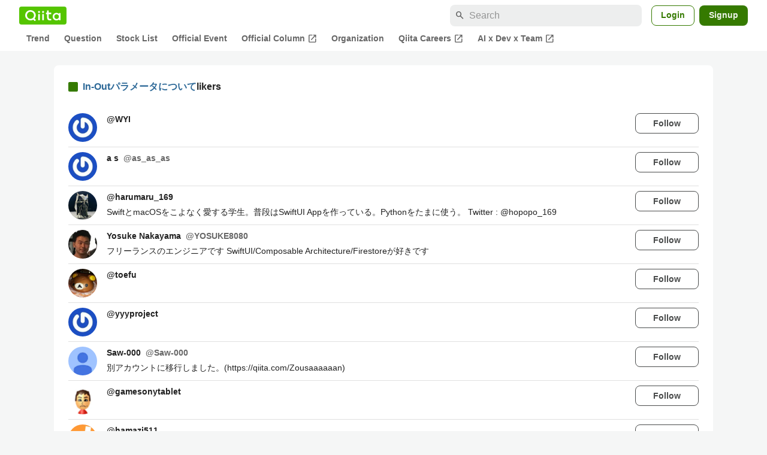

--- FILE ---
content_type: text/html; charset=utf-8
request_url: https://qiita.com/tajihiro/items/8db10cfdd7c1bd52200c/likers
body_size: 18194
content:
<!DOCTYPE html><html lang="ja"><head><meta charset="utf-8" /><title>In-Outパラメータについて - Qiita</title><meta content="width=device-width,initial-scale=1,shrink-to-fit=no,viewport-fit=cover" name="viewport" /><meta content="#ffffff" name="theme-color" /><meta content="XWpkTG32-_C4joZoJ_UsmDUi-zaH-hcrjF6ZC_FoFbk" name="google-site-verification" /><meta content="telephone=no" name="format-detection" /><link rel="canonical" href="https://qiita.com/tajihiro/items/8db10cfdd7c1bd52200c/likers" /><meta content="noindex, nofollow" name="robots" /><link href="/manifest.json" rel="manifest" /><link href="/opensearch.xml" rel="search" title="Qiita" type="application/opensearchdescription+xml" /><link as="script" href="https://www.googletagservices.com/tag/js/gpt.js" rel="preload" /><link href="https://securepubads.g.doubleclick.net" rel="preconnect" /><script async="" src="https://www.googletagservices.com/tag/js/gpt.js"></script><link as="script" href="https://fam.adingo.jp/bid-strap/qiita/pb.js" rel="preload" /><script async="" src="https://fam.adingo.jp/bid-strap/qiita/pb.js"></script><script>var bsttag = window.bsttag || {cmd: []};
bsttag.failSafeTimeout = 3000;
bsttag.launchAuction = function (slots) {
  var hbm = {};
  bsttag.cmd.push(function(cmd) {
    hbm = cmd.requestBids({adUnits: slots});
  });

  setTimeout(function () {
    if (hbm.isRequestSent) {
      return;
    }
    hbm.isRequestSent = true;
    googletag.cmd.push(function() {
      googletag.pubads().refresh(slots);
    });
  }, bsttag.failSafeTimeout);
};</script><meta name="csrf-param" content="authenticity_token" />
<meta name="csrf-token" content="Un0tSp5hblZ7wKl4g32IHtMtx8_MkMafW3brZlb3wpQk7UnQ5mzaM77CJ5yEsEvyq0uE-FkGUh0sznIw5_sk0g" /><link rel="icon" type="image/x-icon" href="https://cdn.qiita.com/assets/favicons/public/production-c620d3e403342b1022967ba5e3db1aaa.ico" /><link rel="apple-touch-icon" type="image/png" href="https://cdn.qiita.com/assets/favicons/public/apple-touch-icon-ec5ba42a24ae923f16825592efdc356f.png" /><link rel="stylesheet" href="https://cdn.qiita.com/assets/public/style-ff0dfefac6a8c405e55bfe3f37862d3a.min.css" media="all" /><link rel="stylesheet" href="https://fonts.googleapis.com/css2?family=Material+Symbols+Outlined:opsz,wght,FILL,GRAD@24,500,0..1,-25..0" media="all" /><script src="https://cdn.qiita.com/assets/public/v3-bundle-e2cc675842a1c10c.min.js" defer="defer"></script><style data-emotion="style-global vd8re7">.style-vd8re7{margin:24px 16px 0;padding:0 16px;}@media (max-width: 769px){.style-vd8re7{margin:16px 0 0;}}</style><style data-emotion="style-global ipn143">.style-ipn143{margin:0 auto;width:min(100%, 1100px);}</style><style data-emotion="style-global 1ezqfx7">.style-1ezqfx7{background-color:var(--color-surface);border-radius:8px;padding:24px;}</style><style data-emotion="style-global rwz9mk">.style-rwz9mk{display:-webkit-box;display:-webkit-flex;display:-ms-flexbox;display:flex;-webkit-align-items:center;-webkit-box-align:center;-ms-flex-align:center;align-items:center;font-weight:600;font-size:var(--font-size-body-1);line-height:1.5;}</style><style data-emotion="style-global 1wdr83q">.style-1wdr83q{background-color:var(--color-greenContainer);border-radius:2px;content:"";height:16px;margin-right:8px;width:16px;}</style><style data-emotion="style-global 178yklu">.style-178yklu{margin-top:24px;}</style><style data-emotion="style-global 2y7xje">.style-2y7xje{-webkit-align-items:flex-start;-webkit-box-align:flex-start;-ms-flex-align:flex-start;align-items:flex-start;display:-webkit-box;display:-webkit-flex;display:-ms-flexbox;display:flex;padding:8px 0;}.style-2y7xje+.style-2y7xje{border-top:1px solid var(--color-divider);}</style><style data-emotion="style-global 6su6fj">.style-6su6fj{-webkit-flex-shrink:0;-ms-flex-negative:0;flex-shrink:0;}</style><style data-emotion="style-global 1imrb7">.style-1imrb7{border-radius:50%;-webkit-flex-shrink:0;-ms-flex-negative:0;flex-shrink:0;overflow:hidden;position:relative;width:48px;height:48px;}.style-1imrb7::before{background-color:var(--color-gray0);border-radius:50%;content:"";height:47px;left:50%;position:absolute;top:50%;-webkit-transform:translate(-50%, -50%);-moz-transform:translate(-50%, -50%);-ms-transform:translate(-50%, -50%);transform:translate(-50%, -50%);width:47px;}</style><style data-emotion="style-global 1q4k7sh">.style-1q4k7sh{display:block;height:48px;object-fit:contain;position:relative;width:48px;}</style><style data-emotion="style-global 1qqimz6">.style-1qqimz6{-webkit-align-items:flex-start;-webkit-box-align:flex-start;-ms-flex-align:flex-start;align-items:flex-start;display:-webkit-box;display:-webkit-flex;display:-ms-flexbox;display:flex;-webkit-box-flex:1;-webkit-flex-grow:1;-ms-flex-positive:1;flex-grow:1;gap:8px;}@media (max-width: 770px){.style-1qqimz6{-webkit-flex-direction:column;-ms-flex-direction:column;flex-direction:column;}}</style><style data-emotion="style-global bapq3l">.style-bapq3l{-webkit-box-flex:1;-webkit-flex-grow:1;-ms-flex-positive:1;flex-grow:1;margin-left:16px;}</style><style data-emotion="style-global 1tl5y9j">.style-1tl5y9j{display:-webkit-box;display:-webkit-flex;display:-ms-flexbox;display:flex;-webkit-box-flex-wrap:wrap;-webkit-flex-wrap:wrap;-ms-flex-wrap:wrap;flex-wrap:wrap;-webkit-text-decoration:none;text-decoration:none;}.style-1tl5y9j:hover{-webkit-text-decoration:underline;text-decoration:underline;color:currentColor;}</style><style data-emotion="style-global 1wfx13s">.style-1wfx13s{font-weight:600;font-size:var(--font-size-body-2);line-height:1.5;color:var(--color-highEmphasis);margin-right:8px;}</style><style data-emotion="style-global 1ajyimt">.style-1ajyimt{width:100%;font-size:var(--font-size-body-2);line-height:1.5;color:var(--color-highEmphasis);margin-top:4px;word-break:break-all;}</style><style data-emotion="style-global f9q92o">.style-f9q92o{border-radius:8px;cursor:pointer;display:inline-block;-webkit-flex-shrink:0;-ms-flex-negative:0;flex-shrink:0;font-size:var(--font-size-body-2);font-weight:600;line-height:var(--line-height-body);min-height:34px;min-width:106px;text-align:center;-webkit-transition:.1s ease-out;transition:.1s ease-out;transition-property:background-color,border-color;-webkit-user-select:none;-moz-user-select:none;-ms-user-select:none;user-select:none;vertical-align:middle;white-space:nowrap;background-color:var(--color-surface);border:1px solid var(--color-grayBorder);color:var(--color-grayText);padding:3px 15px;}@media (max-width: 769px){.style-f9q92o{width:100%;}}</style><style data-emotion="style-global 6t6m9g">.style-6t6m9g{font-weight:600;font-size:var(--font-size-body-2);line-height:1.5;color:var(--color-mediumEmphasis);}</style><style data-emotion="style-global 355sx9">.style-355sx9{display:-webkit-box;display:-webkit-flex;display:-ms-flexbox;display:flex;gap:8px;-webkit-box-pack:center;-ms-flex-pack:center;-webkit-justify-content:center;justify-content:center;}@media (max-width: 769px){.style-355sx9{display:none;}}</style><style data-emotion="style-global s3pf5w">.style-s3pf5w{display:-webkit-box;display:-webkit-flex;display:-ms-flexbox;display:flex;gap:4px;-webkit-box-pack:center;-ms-flex-pack:center;-webkit-justify-content:center;justify-content:center;}</style><style data-emotion="style-global przp63">.style-przp63{-webkit-align-items:center;-webkit-box-align:center;-ms-flex-align:center;align-items:center;background-color:var(--color-greenContainer);border:1px solid var(--color-greenBorder);border-radius:4px;color:var(--color-onContainerText);cursor:pointer;display:-webkit-box;display:-webkit-flex;display:-ms-flexbox;display:flex;-webkit-box-pack:center;-ms-flex-pack:center;-webkit-justify-content:center;justify-content:center;max-width:44px;padding:8px;min-width:32px;white-space:nowrap;}@media (hover: hover) and (pointer: fine){.style-przp63:hover{background-color:var(--color-greenContainer);}}</style><style data-emotion="style-global 1fawr7d">.style-1fawr7d{-webkit-align-items:center;-webkit-box-align:center;-ms-flex-align:center;align-items:center;background-color:var(--color-surface);border:1px solid var(--color-divider);border-radius:4px;color:var(--color-mediumEmphasis);cursor:pointer;display:-webkit-box;display:-webkit-flex;display:-ms-flexbox;display:flex;-webkit-box-pack:center;-ms-flex-pack:center;-webkit-justify-content:center;justify-content:center;max-width:44px;padding:8px;min-width:32px;white-space:nowrap;}@media (hover: hover) and (pointer: fine){.style-1fawr7d:hover{background-color:var(--color-surfaceVariant);}}</style><style data-emotion="style-global pejph1">.style-pejph1{-webkit-align-items:center;-webkit-box-align:center;-ms-flex-align:center;align-items:center;background-color:inherit;border-radius:4px;color:var(--color-mediumEmphasis);display:-webkit-box;display:-webkit-flex;display:-ms-flexbox;display:flex;padding:8px;-webkit-box-pack:center;-ms-flex-pack:center;-webkit-justify-content:center;justify-content:center;min-width:32px;}.style-pejph1:active{background-color:var(--color-surfaceVariant);}@media (hover: hover) and (pointer: fine){.style-pejph1:hover{background-color:var(--color-surfaceVariant);}}@media (max-width: 769px){.style-pejph1{border:1px solid var(--color-divider);border-radius:8px;min-height:44px;min-width:44px;padding:12px;}}</style><style data-emotion="style-global 1rs743i">.style-1rs743i{display:inline-block;-webkit-flex-shrink:0;-ms-flex-negative:0;flex-shrink:0;font-size:20px;height:20px;overflow:hidden;width:20px;}</style><style data-emotion="style-global vrtnsw">.style-vrtnsw{display:none;gap:12px;-webkit-box-pack:center;-ms-flex-pack:center;-webkit-justify-content:center;justify-content:center;}@media (max-width: 769px){.style-vrtnsw{display:-webkit-box;display:-webkit-flex;display:-ms-flexbox;display:flex;}}</style><style data-emotion="style-global axw7ok">.style-axw7ok{display:-webkit-box;display:-webkit-flex;display:-ms-flexbox;display:flex;-webkit-align-items:center;-webkit-box-align:center;-ms-flex-align:center;align-items:center;gap:8px;}</style><style data-emotion="style-global 1etssor">.style-1etssor{display:-webkit-box;display:-webkit-flex;display:-ms-flexbox;display:flex;-webkit-align-items:center;-webkit-box-align:center;-ms-flex-align:center;align-items:center;font-size:var(--font-size-body-2);}</style><style data-emotion="style-global 1afofdy">.style-1afofdy{-webkit-transform:scale(0,0);-moz-transform:scale(0,0);-ms-transform:scale(0,0);transform:scale(0,0);position:absolute;}</style><style data-emotion="style "></style><style data-emotion="style-global 1736035">.style-1736035{display:-webkit-box;display:-webkit-flex;display:-ms-flexbox;display:flex;font-size:var(--font-size-body-2);font-weight:600;list-style:none;max-width:1656px;overflow-x:auto;padding:0 32px;width:100%;scrollbar-width:thin;scrollbar-color:var(--scrollbar-color-scrollbarThumb) transparent;}.style-1736035::-webkit-scrollbar{height:8px;}.style-1736035::-webkit-scrollbar-track{background:transparent;}.style-1736035::-webkit-scrollbar-thumb{background:var(--scrollbar-color-scrollbarThumb);border-radius:4px;}@media (max-width: 769px){.style-1736035{padding:0 16px;}}</style><style data-emotion="style-global 1cnt4b8">.style-1cnt4b8{background-color:var(--color-surface);}</style><style data-emotion="style-global ymuwam">.style-ymuwam{-webkit-align-items:center;-webkit-box-align:center;-ms-flex-align:center;align-items:center;display:-webkit-box;display:-webkit-flex;display:-ms-flexbox;display:flex;-webkit-box-pack:justify;-webkit-justify-content:space-between;justify-content:space-between;margin:auto;max-width:1656px;padding:8px 32px 0;width:100%;}@media (max-width: 769px){.style-ymuwam{padding:8px 16px 0;}}</style><style data-emotion="style-global fv3lde">.style-fv3lde{-webkit-align-items:center;-webkit-box-align:center;-ms-flex-align:center;align-items:center;display:-webkit-box;display:-webkit-flex;display:-ms-flexbox;display:flex;}</style><style data-emotion="style-global 1etvg7j">.style-1etvg7j{background-color:var(--color-qiitaGreen);display:-webkit-box;display:-webkit-flex;display:-ms-flexbox;display:flex;padding:6px 10px;border-radius:4px;}.style-1etvg7j >svg{fill:var(--color-gray0);height:18px;}</style><style data-emotion="style-global 68a7fl">.style-68a7fl{margin-right:12px;position:relative;width:320px;}@media (max-width: 991px){.style-68a7fl{display:none;}}</style><style data-emotion="style-global 18lpml7">.style-18lpml7{display:inline-block;-webkit-flex-shrink:0;-ms-flex-negative:0;flex-shrink:0;font-size:16px;height:16px;overflow:hidden;width:16px;color:var(--color-mediumEmphasis);left:8px;position:absolute;top:50%;-webkit-transform:translateY(-50%);-moz-transform:translateY(-50%);-ms-transform:translateY(-50%);transform:translateY(-50%);}</style><style data-emotion="style-global 1gmi769">.style-1gmi769{background-color:var(--color-surfaceVariant);border:none;border-radius:8px;color:var(--color-highEmphasis);font-size:var(--font-size-body-1);line-height:var(--line-height-body);padding:4px 8px 4px 32px;width:100%;}.style-1gmi769::-webkit-input-placeholder{color:var(--color-disabled);}.style-1gmi769::-moz-placeholder{color:var(--color-disabled);}.style-1gmi769:-ms-input-placeholder{color:var(--color-disabled);}.style-1gmi769::placeholder{color:var(--color-disabled);}.style-1gmi769::-webkit-search-cancel-button{-webkit-appearance:none;}</style><style data-emotion="style-global 17ja8a3">.style-17ja8a3{display:none;}@media (max-width: 991px){.style-17ja8a3{-webkit-align-items:center;-webkit-box-align:center;-ms-flex-align:center;align-items:center;background-color:inherit;color:var(--color-mediumEmphasis);display:-webkit-box;display:-webkit-flex;display:-ms-flexbox;display:flex;font-size:var(--font-size-body-1);-webkit-box-pack:center;-ms-flex-pack:center;-webkit-justify-content:center;justify-content:center;padding:10px;}}.style-17ja8a3:active{color:var(--color-highEmphasis);}@media (hover: hover) and (pointer: fine){.style-17ja8a3:hover{color:var(--color-highEmphasis);}}</style><style data-emotion="style-global v2p563">.style-v2p563{display:inline-block;-webkit-flex-shrink:0;-ms-flex-negative:0;flex-shrink:0;font-size:24px;height:24px;overflow:hidden;width:24px;}</style><style data-emotion="style-global 1afofdy">.style-1afofdy{-webkit-transform:scale(0,0);-moz-transform:scale(0,0);-ms-transform:scale(0,0);transform:scale(0,0);position:absolute;}</style><style data-emotion="style-global 1sn73cs">.style-1sn73cs{border-radius:8px;box-sizing:border-box;display:inline-block;-webkit-flex-shrink:0;-ms-flex-negative:0;flex-shrink:0;font-size:14px;font-weight:600;line-height:1.8;min-height:34px;min-width:64px;opacity:1;pointer-events:auto;text-align:center;-webkit-user-select:none;-moz-user-select:none;-ms-user-select:none;user-select:none;vertical-align:middle;white-space:nowrap;-webkit-transition:.1s ease-out;transition:.1s ease-out;transition-property:background-color,border-color;background-color:var(--color-surface);border:1px solid var(--color-greenBorder);color:var(--color-greenText);padding:3px 15px;margin-left:4px;}.style-1sn73cs:hover{-webkit-text-decoration:none;text-decoration:none;}.style-1sn73cs:active{background-color:var(--color-background);}@media (hover: hover) and (pointer: fine){.style-1sn73cs:hover{background-color:var(--color-background);}}</style><style data-emotion="style-global 1r635es">.style-1r635es{border-radius:8px;box-sizing:border-box;display:inline-block;-webkit-flex-shrink:0;-ms-flex-negative:0;flex-shrink:0;font-size:14px;font-weight:600;line-height:1.8;min-height:34px;min-width:64px;opacity:1;pointer-events:auto;text-align:center;-webkit-user-select:none;-moz-user-select:none;-ms-user-select:none;user-select:none;vertical-align:middle;white-space:nowrap;-webkit-transition:.1s ease-out;transition:.1s ease-out;transition-property:background-color,border-color;background-color:var(--color-greenContainer);color:var(--color-onContainerText);padding:4px 16px;margin-left:8px;}.style-1r635es:hover{-webkit-text-decoration:none;text-decoration:none;}.style-1r635es:active{background-color:var(--color-greenContainerDim);}@media (hover: hover) and (pointer: fine){.style-1r635es:hover{background-color:var(--color-greenContainerDim);}}</style><style data-emotion="style-global o5vjsc">.style-o5vjsc{display:none;margin:8px auto 0;width:calc(100vw - 32px);position:relative;}</style><style data-emotion="style-global 1l4w6pd">.style-1l4w6pd{display:-webkit-box;display:-webkit-flex;display:-ms-flexbox;display:flex;-webkit-box-pack:center;-ms-flex-pack:center;-webkit-justify-content:center;justify-content:center;}</style><style data-emotion="style-global yqetlk">.style-yqetlk{-webkit-align-items:center;-webkit-box-align:center;-ms-flex-align:center;align-items:center;color:var(--color-mediumEmphasis);display:-webkit-box;display:-webkit-flex;display:-ms-flexbox;display:flex;gap:2px;position:relative;white-space:nowrap;padding:4px 12px;margin:4px 0;}.style-yqetlk:hover{background-color:var(--color-surfaceVariant);border-radius:4px;color:var(--color-highEmphasis);-webkit-text-decoration:none;text-decoration:none;}</style><style data-emotion="style-global 1o3zxqp">.style-1o3zxqp{display:inline-block;-webkit-flex-shrink:0;-ms-flex-negative:0;flex-shrink:0;font-size:16px;height:16px;overflow:hidden;width:16px;margin-left:4px;}</style><style data-emotion="style "></style><style data-emotion="style "></style><style data-emotion="style-global 1geho0x">.style-1geho0x{color:var(--color-gray0);background-color:var(--color-gray90);display:grid;grid-template-columns:minmax(0, 1592px);-webkit-box-pack:center;-ms-flex-pack:center;-webkit-justify-content:center;justify-content:center;margin-top:64px;padding:48px 32px;width:100%;}@media (max-width: 991px){.style-1geho0x{padding-inline:16px;}}</style><style data-emotion="style-global 1vesoht">.style-1vesoht{display:-webkit-box;display:-webkit-flex;display:-ms-flexbox;display:flex;-webkit-box-pack:justify;-webkit-justify-content:space-between;justify-content:space-between;}@media (max-width: 1199px){.style-1vesoht{-webkit-flex-direction:column;-ms-flex-direction:column;flex-direction:column;}}</style><style data-emotion="style-global 1xygyrj">.style-1xygyrj{display:-webkit-box;display:-webkit-flex;display:-ms-flexbox;display:flex;-webkit-flex-direction:column;-ms-flex-direction:column;flex-direction:column;-webkit-flex-shrink:0;-ms-flex-negative:0;flex-shrink:0;-webkit-box-pack:justify;-webkit-justify-content:space-between;justify-content:space-between;margin-right:48px;}</style><style data-emotion="style-global j7qwjs">.style-j7qwjs{display:-webkit-box;display:-webkit-flex;display:-ms-flexbox;display:flex;-webkit-flex-direction:column;-ms-flex-direction:column;flex-direction:column;}</style><style data-emotion="style-global 1g0k1wk">.style-1g0k1wk{fill:var(--color-gray0);}</style><style data-emotion="style-global 754ift">.style-754ift{font-size:var(--font-size-body-2);margin-top:16px;}</style><style data-emotion="style-global 120vwzo">.style-120vwzo{font-size:var(--font-size-body-3);}@media (max-width: 1199px){.style-120vwzo{margin-top:24px;}}</style><style data-emotion="style-global 15fzge">.style-15fzge{margin-left:4px;}</style><style data-emotion="style-global 16bbk6m">.style-16bbk6m{display:-webkit-box;display:-webkit-flex;display:-ms-flexbox;display:flex;-webkit-box-flex-wrap:wrap;-webkit-flex-wrap:wrap;-ms-flex-wrap:wrap;flex-wrap:wrap;gap:48px;}@media (max-width: 1199px){.style-16bbk6m{gap:32px;margin-top:48px;}}@media (max-width: 769px){.style-16bbk6m{gap:24px;}}@media (max-width: 479px){.style-16bbk6m{-webkit-box-pack:justify;-webkit-justify-content:space-between;justify-content:space-between;}}</style><style data-emotion="style-global u4ybgy">.style-u4ybgy{width:160px;}</style><style data-emotion="style-global 35ezg3">.style-35ezg3{font-weight:600;}</style><style data-emotion="style-global 1fhgjcy">.style-1fhgjcy{margin-top:4px;}</style><style data-emotion="style-global ah54os">.style-ah54os{-webkit-align-items:center;-webkit-box-align:center;-ms-flex-align:center;align-items:center;color:var(--color-gray0);display:-webkit-box;display:-webkit-flex;display:-ms-flexbox;display:flex;font-size:var(--font-size-body-2);padding-top:4px;padding-bottom:4px;}</style><style data-emotion="style-global ox3ag9">.style-ox3ag9{height:14px;fill:currentColor;width:14px;}</style><style data-emotion="style "></style><link as="style" crossorigin="anonymous" href="https://cdnjs.cloudflare.com/ajax/libs/font-awesome/4.7.0/css/font-awesome.min.css" integrity="sha512-SfTiTlX6kk+qitfevl/7LibUOeJWlt9rbyDn92a1DqWOw9vWG2MFoays0sgObmWazO5BQPiFucnnEAjpAB+/Sw==" onload="this.onload=null;this.rel=&#39;stylesheet&#39;" referrerpolicy="no-referrer" rel="preload" /><noscript><link crossorigin="anonymous" href="https://cdnjs.cloudflare.com/ajax/libs/font-awesome/4.7.0/css/font-awesome.min.css" integrity="sha512-SfTiTlX6kk+qitfevl/7LibUOeJWlt9rbyDn92a1DqWOw9vWG2MFoays0sgObmWazO5BQPiFucnnEAjpAB+/Sw==" referrerpolicy="no-referrer" rel="stylesheet" /></noscript></head><body><div class="allWrapper"><div id="GlobalHeader-react-component-2d34d527-aad6-46f2-861e-82539d638af6"><div id="GlobalHeader" class="style-1cnt4b8"><header><div class="style-ymuwam"><div class="style-fv3lde"><a href="/" aria-label="Qiita" class="style-1etvg7j"><svg viewBox="0 0 426.57 130" aria-hidden="true"><circle cx="167.08" cy="21.4" r="12.28"></circle><path d="M250.81 29.66h23.48v18.9h-23.48z"></path><path d="M300.76 105.26a22.23 22.23 0 01-6.26-.86 12.68 12.68 0 01-5.17-3 14.41 14.41 0 01-3.56-5.76 28 28 0 01-1.3-9.22V48.56h29.61v-18.9h-29.52V3.29h-20.17v83.34q0 11.16 2.83 18.27a27.71 27.71 0 007.7 11.2 26.86 26.86 0 0011.43 5.62 47.56 47.56 0 0012.34 1.53h15.16v-18zM0 61.7a58.6 58.6 0 015-24.21A62.26 62.26 0 0118.73 17.9 63.72 63.72 0 0139 4.78 64.93 64.93 0 0164 0a65 65 0 0124.85 4.78 64.24 64.24 0 0120.38 13.12A62 62 0 01123 37.49a58.6 58.6 0 015 24.21 58.34 58.34 0 01-4 21.46 62.8 62.8 0 01-10.91 18.16l11.1 11.1a10.3 10.3 0 010 14.52 10.29 10.29 0 01-14.64 0l-12.22-12.41a65 65 0 01-15.78 6.65 66.32 66.32 0 01-17.55 2.3 64.63 64.63 0 01-45.23-18A62.82 62.82 0 015 85.81 58.3 58.3 0 010 61.7zm21.64.08a43.13 43.13 0 0012.42 30.63 42.23 42.23 0 0013.43 9.09A41.31 41.31 0 0064 104.8a42 42 0 0030-12.39 42.37 42.37 0 009-13.64 43.43 43.43 0 003.3-17 43.77 43.77 0 00-3.3-17A41.7 41.7 0 0080.55 22 41.78 41.78 0 0064 18.68 41.31 41.31 0 0047.49 22a42.37 42.37 0 00-13.43 9.08 43.37 43.37 0 00-12.42 30.7zM331.89 78a47.59 47.59 0 013.3-17.73 43.22 43.22 0 019.34-14.47A44.25 44.25 0 01359 36a47.82 47.82 0 0118.81-3.58 42.72 42.72 0 019.26 1 46.5 46.5 0 018.22 2.58 40 40 0 017 3.84 44.39 44.39 0 015.71 4.63l1.22-9.47h17.35v85.83h-17.35l-1.17-9.42a42.54 42.54 0 01-5.84 4.67 43.11 43.11 0 01-7 3.79 44.86 44.86 0 01-8.17 2.59 43 43 0 01-9.22 1A47.94 47.94 0 01359 119.9a43.3 43.3 0 01-14.47-9.71 44.17 44.17 0 01-9.34-14.47 47 47 0 01-3.3-17.72zm20.27-.08a29.16 29.16 0 002.17 11.34 27 27 0 005.92 8.88 26.69 26.69 0 008.76 5.76 29.19 29.19 0 0021.44 0 26.11 26.11 0 008.72-5.76 27.57 27.57 0 005.88-8.84 29 29 0 002.16-11.38 28.62 28.62 0 00-2.16-11.22 26.57 26.57 0 00-5.93-8.8 27.68 27.68 0 00-19.51-7.9 28.29 28.29 0 00-10.77 2.05 26.19 26.19 0 00-8.71 5.75 27.08 27.08 0 00-5.84 8.8 28.94 28.94 0 00-2.13 11.31zm-194.97-30.5h19.78v73.54h-19.78zm49.25 0h19.78v73.54h-19.78z"></path><circle cx="216.33" cy="21.4" r="12.28"></circle></svg></a></div><div class="style-fv3lde"><form action="/search" method="get" role="search" aria-label="Search" class="style-68a7fl"><span class="material-symbols-outlined style-18lpml7" aria-hidden="true">search</span><input type="search" autoComplete="off" placeholder="Search" name="q" required="" class="style-1gmi769" value=""/></form><button class="style-17ja8a3"><span class="material-symbols-outlined style-v2p563" aria-hidden="true">search</span><span class="style-1afofdy">Search</span></button><a href="/login?callback_action=login_or_signup&amp;redirect_to=%2Ftajihiro%2Fitems%2F8db10cfdd7c1bd52200c%2Flikers&amp;realm=qiita" rel="nofollow" class="style-1sn73cs">Login</a><a href="/signup?callback_action=login_or_signup&amp;redirect_to=%2Ftajihiro%2Fitems%2F8db10cfdd7c1bd52200c%2Flikers&amp;realm=qiita" rel="nofollow" class="style-1r635es">Signup</a></div></div><form action="/search" method="get" role="search" aria-label="Search" class="style-o5vjsc"><span class="material-symbols-outlined style-18lpml7" aria-hidden="true">search</span><input type="text" autoComplete="off" placeholder="Search" name="q" required="" class="style-1gmi769" value=""/></form></header><nav aria-label="Global" class="style-1l4w6pd"><ol class="style-1736035"><li><a href="/" class="style-yqetlk">Trend</a></li><li><a href="/question-feed" class="style-yqetlk">Question</a></li><li><a href="/stock-feed" class="style-yqetlk">Stock List</a></li><li><a href="/official-events" class="style-yqetlk">Official Event</a></li><li><a href="/official-columns" target="_blank" class="style-yqetlk">Official Column<span class="material-symbols-outlined style-1o3zxqp" aria-hidden="true">open_in_new</span></a></li><li><a href="/organizations" class="style-yqetlk">Organization</a></li><li><a href="https://careers.qiita.com" target="_blank" class="style-yqetlk">Qiita Careers<span class="material-symbols-outlined style-1o3zxqp" aria-hidden="true">open_in_new</span></a></li><li><a href="/official-campaigns/ai-dev-team" target="_blank" class="style-yqetlk">AI x Dev x Team<span class="material-symbols-outlined style-1o3zxqp" aria-hidden="true">open_in_new</span></a></li></ol></nav></div></div>
      <script type="application/json" class="js-react-on-rails-component" data-component-name="GlobalHeader" data-dom-id="GlobalHeader-react-component-2d34d527-aad6-46f2-861e-82539d638af6">{"isHideGlobalNavigation":false}</script>
      
<div id="AlertMessage-react-component-af6a52b8-3843-4e3f-b9ce-8f21474d62da"></div>
      <script type="application/json" class="js-react-on-rails-component" data-component-name="AlertMessage" data-dom-id="AlertMessage-react-component-af6a52b8-3843-4e3f-b9ce-8f21474d62da">{"isShowTfaDownloadAlert":null}</script>
      
<div class="mainWrapper"><script type="application/json" id="js-react-on-rails-context">{"railsEnv":"production","inMailer":false,"i18nLocale":"en","i18nDefaultLocale":"en","rorVersion":"13.4.0","rorPro":false,"href":"https://qiita.com/tajihiro/items/8db10cfdd7c1bd52200c/likers","location":"/tajihiro/items/8db10cfdd7c1bd52200c/likers","scheme":"https","host":"qiita.com","port":null,"pathname":"/tajihiro/items/8db10cfdd7c1bd52200c/likers","search":null,"httpAcceptLanguage":null,"actionPath":"public/public_article_likers#index","settings":{"analyticsTrackingId":"G-KEVS5DBRVN","tagManagerId":"GTM-W9W5TX4","assetsMap":{},"csrfToken":"AlHZEFhK21klNeR_nkE2L0lTNu3l0WF0hrkrJfhCMT90wb2KIEdvPOA3apuZjPXDMTV12nBH9fbxAbJzSU7XeQ","locale":"en","pushOne":{"accessToken":"4bc4bb057a0601d388a7b9e499ca2307e9eb4fc172804e310c59e511d7cac356","dialogImageUrl":"//cdn.qiita.com/assets/public/push_notification/image-qiitan-572179a3bbde375850422ea48b2b6272.png"},"textlint":{"workerUrl":"//cdn.qiita.com/assets/public/textlint-worker-2efbc1be2ae6b62dbf822eb6f6e4a1f4.min.js"},"datetimeParam":null},"additionalParams":{"query_parameters":{},"path_parameters":{"controller":"public/public_article_likers","action":"index","user_id":"tajihiro","id":"8db10cfdd7c1bd52200c"},"request_id":"bf268475-6931-47e9-b615-e7d232140cef","user_id":null},"realms":[{"humanName":"Qiita","isCurrentRealm":true,"isQiita":true,"isQiitaTeam":false,"loggedInUser":null,"teamId":null,"url":"https://qiita.com/"}],"adventCalendar":{"currentMonth":2,"isAdventCalendarBeingHeld":false,"isCalendarCreatable":false,"isLatestHeldYear":true,"isOverallCalendarRegisteringPeriod":false,"isPreRegistering":false,"isRankingBeingHeld":false,"isSubscribable":false,"publicAccessDate":"2025-10-31T00:00:00+09:00","year":2025,"years":[2025,2024,2023,2022,2021,2020,2019,2018,2017,2016,2015,2014,2013,2012,2011]},"currentUser":null,"enabledFeatures":["YearlySummary2025","FindyTeamCampaignPage"],"isLoggedIn":false,"qiitaConference2025Autumn":{"isConference2025AutumnBeingHeld":false,"isConference2025AutumnPublished":true,"isConference2025AutumnOpened":true,"isConference2025AutumnClosed":true,"isConference2025AutumnRegistration":false,"isConference2025AutumnRegistrationClosed":true,"isConference2025AutumnPromotionBegin":true,"isConference2025AutumnBannerDefaultPeriod":false,"isConference2025AutumnBannerTomorrowPeriod":false,"isConference2025AutumnBannerTodayPeriod":false,"isConference2025AutumnBannerDay1EndPeriod":false,"isConference2025AutumnBannerDay2EndPeriod":false},"recaptchaSiteKey":"6LdDE6gpAAAAANCGOJu9_xiI5Z-txJxHCz8uBP8Y","errorIconPath":"//cdn.qiita.com/assets/icons/large/missing-profile-image-828ed5829a93fbb35746a6c0f7c8107e.png","serverSide":false}</script>
<div id="PersonalArticleLikersPage-react-component-425aef58-ab89-4f63-8c80-8b7b7e35e794"><div class="style-vd8re7"><div class="style-ipn143"><div class="style-1ezqfx7"><div class="style-rwz9mk"><div class="style-1wdr83q"></div><div><a href="/tajihiro/items/8db10cfdd7c1bd52200c">In-Outパラメータについて</a>likers</div></div><ul class="style-178yklu"><li class="style-2y7xje"><a href="/WYI" class="style-6su6fj"><div class="style-1imrb7"><img alt="" height="48" loading="lazy" src="https://qiita-user-profile-images.imgix.net/https%3A%2F%2Fsecure.gravatar.com%2Favatar%2F4df6d5094a67fbae9b3b3ed4b2f626cb?ixlib=rb-4.0.0&amp;auto=compress%2Cformat&amp;lossless=0&amp;w=128&amp;s=b522f1c0c6fbb6710b540c15d91d0a36" width="48" class="style-1q4k7sh"/></div></a><div class="style-1qqimz6"><div class="style-bapq3l"><a href="/WYI" class="style-1tl5y9j"><span class="style-1wfx13s">@<!-- -->WYI</span></a><p class="style-1ajyimt"></p></div><button class="style-f9q92o">Follow</button></div></li><li class="style-2y7xje"><a href="/as_as_as" class="style-6su6fj"><div class="style-1imrb7"><img alt="" height="48" loading="lazy" src="https://qiita-user-profile-images.imgix.net/https%3A%2F%2Fsecure.gravatar.com%2Favatar%2F67247c62f38a28b0a836d218056399fc?ixlib=rb-4.0.0&amp;auto=compress%2Cformat&amp;lossless=0&amp;w=128&amp;s=b5d7831db723b394931444f7657a31ee" width="48" class="style-1q4k7sh"/></div></a><div class="style-1qqimz6"><div class="style-bapq3l"><a href="/as_as_as" class="style-1tl5y9j"><span class="style-1wfx13s">a s</span><span class="style-6t6m9g">@<!-- -->as_as_as</span></a><p class="style-1ajyimt"></p></div><button class="style-f9q92o">Follow</button></div></li><li class="style-2y7xje"><a href="/harumaru_169" class="style-6su6fj"><div class="style-1imrb7"><img alt="" height="48" loading="lazy" src="https://qiita-user-profile-images.imgix.net/https%3A%2F%2Fs3-ap-northeast-1.amazonaws.com%2Fqiita-image-store%2F0%2F555414%2F442367a9c457898dcc0396faa45d5d8083887232%2Fx_large.png%3F1641482615?ixlib=rb-4.0.0&amp;auto=compress%2Cformat&amp;lossless=0&amp;w=128&amp;s=d1edf744b532f010648647ccd4b78fba" width="48" class="style-1q4k7sh"/></div></a><div class="style-1qqimz6"><div class="style-bapq3l"><a href="/harumaru_169" class="style-1tl5y9j"><span class="style-1wfx13s">@<!-- -->harumaru_169</span></a><p class="style-1ajyimt">SwiftとmacOSをこよなく愛する学生。普段はSwiftUI Appを作っている。Pythonをたまに使う。
Twitter : @hopopo_169</p></div><button class="style-f9q92o">Follow</button></div></li><li class="style-2y7xje"><a href="/YOSUKE8080" class="style-6su6fj"><div class="style-1imrb7"><img alt="" height="48" loading="lazy" src="https://qiita-user-profile-images.imgix.net/https%3A%2F%2Fqiita-image-store.s3.ap-northeast-1.amazonaws.com%2F0%2F44713%2Fprofile-images%2F1607606738?ixlib=rb-4.0.0&amp;auto=compress%2Cformat&amp;lossless=0&amp;w=128&amp;s=1ab994b7312743575bd966f18ee60b9b" width="48" class="style-1q4k7sh"/></div></a><div class="style-1qqimz6"><div class="style-bapq3l"><a href="/YOSUKE8080" class="style-1tl5y9j"><span class="style-1wfx13s">Yosuke Nakayama</span><span class="style-6t6m9g">@<!-- -->YOSUKE8080</span></a><p class="style-1ajyimt">フリーランスのエンジニアです 
SwiftUI/Composable Architecture/Firestoreが好きです
</p></div><button class="style-f9q92o">Follow</button></div></li><li class="style-2y7xje"><a href="/toefu" class="style-6su6fj"><div class="style-1imrb7"><img alt="" height="48" loading="lazy" src="https://qiita-user-profile-images.imgix.net/https%3A%2F%2Fqiita-image-store.s3.amazonaws.com%2F0%2F384200%2Fprofile-images%2F1553421365?ixlib=rb-4.0.0&amp;auto=compress%2Cformat&amp;lossless=0&amp;w=128&amp;s=996583808230e77f14c21c51ff58a588" width="48" class="style-1q4k7sh"/></div></a><div class="style-1qqimz6"><div class="style-bapq3l"><a href="/toefu" class="style-1tl5y9j"><span class="style-1wfx13s">@<!-- -->toefu</span></a><p class="style-1ajyimt"></p></div><button class="style-f9q92o">Follow</button></div></li><li class="style-2y7xje"><a href="/yyyproject" class="style-6su6fj"><div class="style-1imrb7"><img alt="" height="48" loading="lazy" src="https://qiita-user-profile-images.imgix.net/https%3A%2F%2Fsecure.gravatar.com%2Favatar%2F860076a3b65d374643f8c47b11cd6dfb?ixlib=rb-4.0.0&amp;auto=compress%2Cformat&amp;lossless=0&amp;w=128&amp;s=ea7061d09bc90524f9676153da058006" width="48" class="style-1q4k7sh"/></div></a><div class="style-1qqimz6"><div class="style-bapq3l"><a href="/yyyproject" class="style-1tl5y9j"><span class="style-1wfx13s">@<!-- -->yyyproject</span></a><p class="style-1ajyimt"></p></div><button class="style-f9q92o">Follow</button></div></li><li class="style-2y7xje"><a href="/Saw-000" class="style-6su6fj"><div class="style-1imrb7"><img alt="" height="48" loading="lazy" src="https://qiita-user-profile-images.imgix.net/https%3A%2F%2Flh3.googleusercontent.com%2F-XdUIqdMkCWA%2FAAAAAAAAAAI%2FAAAAAAAAAAA%2F4252rscbv5M%2Fphoto.jpg%3Fsz%3D50?ixlib=rb-4.0.0&amp;auto=compress%2Cformat&amp;lossless=0&amp;w=128&amp;s=6402017c9eea2d17b662e3029635a728" width="48" class="style-1q4k7sh"/></div></a><div class="style-1qqimz6"><div class="style-bapq3l"><a href="/Saw-000" class="style-1tl5y9j"><span class="style-1wfx13s">Saw-000</span><span class="style-6t6m9g">@<!-- -->Saw-000</span></a><p class="style-1ajyimt">別アカウントに移行しました。(https://qiita.com/Zousaaaaaan)</p></div><button class="style-f9q92o">Follow</button></div></li><li class="style-2y7xje"><a href="/gamesonytablet" class="style-6su6fj"><div class="style-1imrb7"><img alt="" height="48" loading="lazy" src="https://qiita-user-profile-images.imgix.net/https%3A%2F%2Fqiita-image-store.s3.amazonaws.com%2F0%2F12781%2Fprofile-images%2F1473682535?ixlib=rb-4.0.0&amp;auto=compress%2Cformat&amp;lossless=0&amp;w=128&amp;s=ca52b24cd12a14ed38d75514115f1453" width="48" class="style-1q4k7sh"/></div></a><div class="style-1qqimz6"><div class="style-bapq3l"><a href="/gamesonytablet" class="style-1tl5y9j"><span class="style-1wfx13s">@<!-- -->gamesonytablet</span></a><p class="style-1ajyimt"></p></div><button class="style-f9q92o">Follow</button></div></li><li class="style-2y7xje"><a href="/hamazi511" class="style-6su6fj"><div class="style-1imrb7"><img alt="" height="48" loading="lazy" src="https://qiita-user-profile-images.imgix.net/https%3A%2F%2Fqiita-image-store.s3.ap-northeast-1.amazonaws.com%2F0%2F240900%2Fprofile-images%2F1562308812?ixlib=rb-4.0.0&amp;auto=compress%2Cformat&amp;lossless=0&amp;w=128&amp;s=aa3c53b556474613b63beca8f641f69f" width="48" class="style-1q4k7sh"/></div></a><div class="style-1qqimz6"><div class="style-bapq3l"><a href="/hamazi511" class="style-1tl5y9j"><span class="style-1wfx13s">@<!-- -->hamazi511</span></a><p class="style-1ajyimt">社会人</p></div><button class="style-f9q92o">Follow</button></div></li><li class="style-2y7xje"><a href="/saffron_furafoop" class="style-6su6fj"><div class="style-1imrb7"><img alt="" height="48" loading="lazy" src="https://qiita-user-profile-images.imgix.net/https%3A%2F%2Fqiita-image-store.s3.amazonaws.com%2F0%2F198475%2Fprofile-images%2F1504264984?ixlib=rb-4.0.0&amp;auto=compress%2Cformat&amp;lossless=0&amp;w=128&amp;s=c1864a9a0e578fe3fce3c6f607d16e3f" width="48" class="style-1q4k7sh"/></div></a><div class="style-1qqimz6"><div class="style-bapq3l"><a href="/saffron_furafoop" class="style-1tl5y9j"><span class="style-1wfx13s">saku sakura</span><span class="style-6t6m9g">@<!-- -->saffron_furafoop</span></a><p class="style-1ajyimt">
</p></div><button class="style-f9q92o">Follow</button></div></li><li class="style-2y7xje"><a href="/arai_yuki" class="style-6su6fj"><div class="style-1imrb7"><img alt="" height="48" loading="lazy" src="https://qiita-user-profile-images.imgix.net/https%3A%2F%2Fsecure.gravatar.com%2Favatar%2Fbf73aff11a6712c795ffb17ddd9b0d15?ixlib=rb-4.0.0&amp;auto=compress%2Cformat&amp;lossless=0&amp;w=128&amp;s=f9c8fb72e89c00bdd0821ed089e89845" width="48" class="style-1q4k7sh"/></div></a><div class="style-1qqimz6"><div class="style-bapq3l"><a href="/arai_yuki" class="style-1tl5y9j"><span class="style-1wfx13s">祐輝 荒井</span><span class="style-6t6m9g">@<!-- -->arai_yuki</span></a><p class="style-1ajyimt"></p></div><button class="style-f9q92o">Follow</button></div></li><li class="style-2y7xje"><a href="/hiromasa-fun" class="style-6su6fj"><div class="style-1imrb7"><img alt="" height="48" loading="lazy" src="https://qiita-user-profile-images.imgix.net/https%3A%2F%2Favatars0.githubusercontent.com%2Fu%2F28753398%3Fv%3D3?ixlib=rb-4.0.0&amp;auto=compress%2Cformat&amp;lossless=0&amp;w=128&amp;s=da9a2998771725b30a6521aa4be7b886" width="48" class="style-1q4k7sh"/></div></a><div class="style-1qqimz6"><div class="style-bapq3l"><a href="/hiromasa-fun" class="style-1tl5y9j"><span class="style-1wfx13s">hiromasa</span><span class="style-6t6m9g">@<!-- -->hiromasa-fun</span></a><p class="style-1ajyimt"></p></div><button class="style-f9q92o">Follow</button></div></li><li class="style-2y7xje"><a href="/yamataku29" class="style-6su6fj"><div class="style-1imrb7"><img alt="" height="48" loading="lazy" src="https://qiita-user-profile-images.imgix.net/https%3A%2F%2Fqiita-image-store.s3.ap-northeast-1.amazonaws.com%2F0%2F143619%2Fprofile-images%2F1615348348?ixlib=rb-4.0.0&amp;auto=compress%2Cformat&amp;lossless=0&amp;w=128&amp;s=47d200d4bd64b2fc2f57e5687fd65068" width="48" class="style-1q4k7sh"/></div></a><div class="style-1qqimz6"><div class="style-bapq3l"><a href="/yamataku29" class="style-1tl5y9j"><span class="style-1wfx13s">ヤマタク</span><span class="style-6t6m9g">@<!-- -->yamataku29</span></a><p class="style-1ajyimt">init株式会社CEO&amp;CTO / フリーランス / iOS/Androidエンジニア / MENTAでプログラミングを教えている URL: https://menta.work/plan/584 / 元BtoB営業マン / ハッカソン全国大会準優勝(SPAJAM2017) / 個人iOSアプリリリース&amp;収益化 / 元アーチェリー日本代表</p></div><button class="style-f9q92o">Follow</button></div></li><li class="style-2y7xje"><a href="/YuukiWatanabe" class="style-6su6fj"><div class="style-1imrb7"><img alt="" height="48" loading="lazy" src="https://qiita-user-profile-images.imgix.net/https%3A%2F%2Fqiita-image-store.s3.amazonaws.com%2F0%2F134919%2Fprofile-images%2F1522922107?ixlib=rb-4.0.0&amp;auto=compress%2Cformat&amp;lossless=0&amp;w=128&amp;s=3cc34415df0fa286cf5c73c24b8e117f" width="48" class="style-1q4k7sh"/></div></a><div class="style-1qqimz6"><div class="style-bapq3l"><a href="/YuukiWatanabe" class="style-1tl5y9j"><span class="style-1wfx13s">渡辺 雄貴</span><span class="style-6t6m9g">@<!-- -->YuukiWatanabe</span></a><p class="style-1ajyimt">まだまだ勉強中です。
最近は休日、Xcode(swift)でiOSアプリ開発とUnity(C#)でVRゲームアプリ開発をしています。IoTとVR/ARにかなり興味あり。よろしくお願いします。</p></div><button class="style-f9q92o">Follow</button></div></li><li class="style-2y7xje"><a href="/khmory" class="style-6su6fj"><div class="style-1imrb7"><img alt="" height="48" loading="lazy" src="https://qiita-user-profile-images.imgix.net/https%3A%2F%2Fqiita-image-store.s3.ap-northeast-1.amazonaws.com%2F0%2F196486%2Fprofile-images%2F1570588879?ixlib=rb-4.0.0&amp;auto=compress%2Cformat&amp;lossless=0&amp;w=128&amp;s=166707e61ce36561fcd669529b2caa9e" width="48" class="style-1q4k7sh"/></div></a><div class="style-1qqimz6"><div class="style-bapq3l"><a href="/khmory" class="style-1tl5y9j"><span class="style-1wfx13s">@<!-- -->khmory</span></a><p class="style-1ajyimt"></p></div><button class="style-f9q92o">Follow</button></div></li><li class="style-2y7xje"><a href="/moribayashi" class="style-6su6fj"><div class="style-1imrb7"><img alt="" height="48" loading="lazy" src="https://qiita-user-profile-images.imgix.net/https%3A%2F%2Fqiita-image-store.s3.amazonaws.com%2F0%2F95246%2Fprofile-images%2F1473706510?ixlib=rb-4.0.0&amp;auto=compress%2Cformat&amp;lossless=0&amp;w=128&amp;s=5d367540dc6f1c560a18435a71f327b7" width="48" class="style-1q4k7sh"/></div></a><div class="style-1qqimz6"><div class="style-bapq3l"><a href="/moribayashi" class="style-1tl5y9j"><span class="style-1wfx13s">@<!-- -->moribayashi</span></a><p class="style-1ajyimt"></p></div><button class="style-f9q92o">Follow</button></div></li><li class="style-2y7xje"><a href="/suino" class="style-6su6fj"><div class="style-1imrb7"><img alt="" height="48" loading="lazy" src="https://qiita-user-profile-images.imgix.net/https%3A%2F%2Fqiita-image-store.s3.amazonaws.com%2F0%2F35965%2Fprofile-images%2F1473686906?ixlib=rb-4.0.0&amp;auto=compress%2Cformat&amp;lossless=0&amp;w=128&amp;s=4431926c190b439243329ea817b4d6ba" width="48" class="style-1q4k7sh"/></div></a><div class="style-1qqimz6"><div class="style-bapq3l"><a href="/suino" class="style-1tl5y9j"><span class="style-1wfx13s">@<!-- -->suino</span></a><p class="style-1ajyimt"></p></div><button class="style-f9q92o">Follow</button></div></li><li class="style-2y7xje"><a href="/YMori0811" class="style-6su6fj"><div class="style-1imrb7"><img alt="" height="48" loading="lazy" src="https://qiita-user-profile-images.imgix.net/https%3A%2F%2Fqiita-image-store.s3.ap-northeast-1.amazonaws.com%2F0%2F56169%2Fprofile-images%2F1555827001?ixlib=rb-4.0.0&amp;auto=compress%2Cformat&amp;lossless=0&amp;w=128&amp;s=777e3b64332baa0edf9366deee40e4ef" width="48" class="style-1q4k7sh"/></div></a><div class="style-1qqimz6"><div class="style-bapq3l"><a href="/YMori0811" class="style-1tl5y9j"><span class="style-1wfx13s">@<!-- -->YMori0811</span></a><p class="style-1ajyimt"></p></div><button class="style-f9q92o">Follow</button></div></li><li class="style-2y7xje"><a href="/wilshar10" class="style-6su6fj"><div class="style-1imrb7"><img alt="" height="48" loading="lazy" src="https://qiita-user-profile-images.imgix.net/https%3A%2F%2Fqiita-image-store.s3.amazonaws.com%2F0%2F98951%2Fprofile-images%2F1473707650?ixlib=rb-4.0.0&amp;auto=compress%2Cformat&amp;lossless=0&amp;w=128&amp;s=bc185095eb4712ba07d4f55db14abd0e" width="48" class="style-1q4k7sh"/></div></a><div class="style-1qqimz6"><div class="style-bapq3l"><a href="/wilshar10" class="style-1tl5y9j"><span class="style-1wfx13s">@<!-- -->wilshar10</span></a><p class="style-1ajyimt"></p></div><button class="style-f9q92o">Follow</button></div></li><li class="style-2y7xje"><a href="/szkinbht" class="style-6su6fj"><div class="style-1imrb7"><img alt="" height="48" loading="lazy" src="https://qiita-user-profile-images.imgix.net/https%3A%2F%2Fqiita-image-store.s3.ap-northeast-1.amazonaws.com%2F0%2F104923%2Fprofile-images%2F1559182870?ixlib=rb-4.0.0&amp;auto=compress%2Cformat&amp;lossless=0&amp;w=128&amp;s=ee3afdc2244dc5f02d5f23561b3dd719" width="48" class="style-1q4k7sh"/></div></a><div class="style-1qqimz6"><div class="style-bapq3l"><a href="/szkinbht" class="style-1tl5y9j"><span class="style-1wfx13s">@<!-- -->szkinbht</span></a><p class="style-1ajyimt"></p></div><button class="style-f9q92o">Follow</button></div></li></ul><nav aria-label="Liked users pagination" class="style-178yklu"><div class="style-355sx9"><div class="style-s3pf5w"><button aria-label="Page 1 current page" class="style-przp63">1</button><button aria-label="Page 2 " class="style-1fawr7d">2</button><button aria-label="Page 3 " class="style-1fawr7d">3</button></div><button aria-label="Next page" class="style-pejph1"><span class="material-symbols-outlined style-1rs743i" aria-hidden="true">navigate_next</span></button></div><div class="style-vrtnsw"><div class="style-axw7ok"></div><div class="style-1etssor"><span aria-hidden="true">1<!-- --> / <!-- -->3</span><span class="style-1afofdy">Page 1 of 3</span></div><div class="style-axw7ok"><button aria-label="Next page" class="style-pejph1"><span class="material-symbols-outlined style-1rs743i" aria-hidden="true">navigate_next</span></button></div></div></nav></div></div></div></div>
      <script type="application/json" class="js-react-on-rails-component" data-component-name="PersonalArticleLikersPage" data-dom-id="PersonalArticleLikersPage-react-component-425aef58-ab89-4f63-8c80-8b7b7e35e794">{"article":{"body":"\u003cp data-sourcepos=\"2:1-2:95\"\u003eSwiftの予約語として \u003ccode\u003einout\u003c/code\u003e がある。良くわからなかったので覚え書き。\u003c/p\u003e\n\u003cp data-sourcepos=\"4:1-5:64\"\u003e日本語で\u003ccode\u003e参照渡し\u003c/code\u003eと呼んで正しいのか不明であるが、パラメータを受ける関数側にて、\u003ccode\u003e参照渡し\u003c/code\u003eの場合に\u003ccode\u003einout\u003c/code\u003eを使用する。\u003cbr\u003e\nそしてパラメータを呼ぶ側では、\u003ccode\u003e\u0026amp;\u003c/code\u003e を付ける。\u003c/p\u003e\n\u003cdiv class=\"code-frame\" data-lang=\"swift\" data-sourcepos=\"7:1-27:3\"\u003e\n\u003cdiv class=\"code-lang\"\u003e\u003cspan class=\"bold\"\u003e値渡し.swift\u003c/span\u003e\u003c/div\u003e\n\u003cdiv class=\"highlight\"\u003e\u003cpre\u003e\u003ccode\u003e\u003cspan class=\"kd\"\u003efunc\u003c/span\u003e \u003cspan class=\"nf\"\u003eswapInt\u003c/span\u003e\u003cspan class=\"p\"\u003e(\u003c/span\u003e\u003cspan class=\"k\"\u003evar\u003c/span\u003e \u003cspan class=\"nv\"\u003ea\u003c/span\u003e\u003cspan class=\"p\"\u003e:\u003c/span\u003e\u003cspan class=\"kt\"\u003eInt\u003c/span\u003e\u003cspan class=\"p\"\u003e,\u003c/span\u003e \u003cspan class=\"k\"\u003evar\u003c/span\u003e \u003cspan class=\"nv\"\u003eb\u003c/span\u003e\u003cspan class=\"p\"\u003e:\u003c/span\u003e\u003cspan class=\"kt\"\u003eInt\u003c/span\u003e\u003cspan class=\"p\"\u003e)\u003c/span\u003e\n\u003cspan class=\"p\"\u003e{\u003c/span\u003e\n    \u003cspan class=\"k\"\u003evar\u003c/span\u003e \u003cspan class=\"nv\"\u003etmp\u003c/span\u003e\u003cspan class=\"p\"\u003e:\u003c/span\u003e\u003cspan class=\"kt\"\u003eInt\u003c/span\u003e\n    \u003cspan class=\"n\"\u003etmp\u003c/span\u003e \u003cspan class=\"o\"\u003e=\u003c/span\u003e \u003cspan class=\"n\"\u003ea\u003c/span\u003e\n    \u003cspan class=\"n\"\u003ea\u003c/span\u003e \u003cspan class=\"o\"\u003e=\u003c/span\u003e \u003cspan class=\"n\"\u003eb\u003c/span\u003e\n    \u003cspan class=\"n\"\u003eb\u003c/span\u003e \u003cspan class=\"o\"\u003e=\u003c/span\u003e \u003cspan class=\"n\"\u003etmp\u003c/span\u003e\n\u003cspan class=\"p\"\u003e}\u003c/span\u003e\n\n\u003cspan class=\"k\"\u003evar\u003c/span\u003e \u003cspan class=\"nv\"\u003ex\u003c/span\u003e\u003cspan class=\"p\"\u003e:\u003c/span\u003e\u003cspan class=\"kt\"\u003eInt\u003c/span\u003e \u003cspan class=\"o\"\u003e=\u003c/span\u003e \u003cspan class=\"mi\"\u003e2\u003c/span\u003e\n\u003cspan class=\"k\"\u003evar\u003c/span\u003e \u003cspan class=\"nv\"\u003ey\u003c/span\u003e\u003cspan class=\"p\"\u003e:\u003c/span\u003e\u003cspan class=\"kt\"\u003eInt\u003c/span\u003e \u003cspan class=\"o\"\u003e=\u003c/span\u003e \u003cspan class=\"mi\"\u003e3\u003c/span\u003e\n\n\u003cspan class=\"nf\"\u003eprintln\u003c/span\u003e\u003cspan class=\"p\"\u003e(\u003c/span\u003e\u003cspan class=\"s\"\u003e\"x:\u003c/span\u003e\u003cspan class=\"se\"\u003e\\(\u003c/span\u003e\u003cspan class=\"n\"\u003ex\u003c/span\u003e\u003cspan class=\"se\"\u003e)\u003c/span\u003e\u003cspan class=\"s\"\u003e\"\u003c/span\u003e\u003cspan class=\"p\"\u003e)\u003c/span\u003e \u003cspan class=\"c1\"\u003e//x:2\u003c/span\u003e\n\u003cspan class=\"nf\"\u003eprintln\u003c/span\u003e\u003cspan class=\"p\"\u003e(\u003c/span\u003e\u003cspan class=\"s\"\u003e\"y:\u003c/span\u003e\u003cspan class=\"se\"\u003e\\(\u003c/span\u003e\u003cspan class=\"n\"\u003ey\u003c/span\u003e\u003cspan class=\"se\"\u003e)\u003c/span\u003e\u003cspan class=\"s\"\u003e\"\u003c/span\u003e\u003cspan class=\"p\"\u003e)\u003c/span\u003e \u003cspan class=\"c1\"\u003e//y:3\u003c/span\u003e\n\n\u003cspan class=\"nf\"\u003eswapInt\u003c/span\u003e\u003cspan class=\"p\"\u003e(\u003c/span\u003e\u003cspan class=\"n\"\u003ex\u003c/span\u003e\u003cspan class=\"p\"\u003e,\u003c/span\u003e \u003cspan class=\"n\"\u003ey\u003c/span\u003e\u003cspan class=\"p\"\u003e)\u003c/span\u003e\n\n\u003cspan class=\"c1\"\u003e//値渡しなのでSwapされない\u003c/span\u003e\n\u003cspan class=\"nf\"\u003eprintln\u003c/span\u003e\u003cspan class=\"p\"\u003e(\u003c/span\u003e\u003cspan class=\"s\"\u003e\"x:\u003c/span\u003e\u003cspan class=\"se\"\u003e\\(\u003c/span\u003e\u003cspan class=\"n\"\u003ex\u003c/span\u003e\u003cspan class=\"se\"\u003e)\u003c/span\u003e\u003cspan class=\"s\"\u003e\"\u003c/span\u003e\u003cspan class=\"p\"\u003e)\u003c/span\u003e \u003cspan class=\"c1\"\u003e//x:2\u003c/span\u003e\n\u003cspan class=\"nf\"\u003eprintln\u003c/span\u003e\u003cspan class=\"p\"\u003e(\u003c/span\u003e\u003cspan class=\"s\"\u003e\"y:\u003c/span\u003e\u003cspan class=\"se\"\u003e\\(\u003c/span\u003e\u003cspan class=\"n\"\u003ey\u003c/span\u003e\u003cspan class=\"se\"\u003e)\u003c/span\u003e\u003cspan class=\"s\"\u003e\"\u003c/span\u003e\u003cspan class=\"p\"\u003e)\u003c/span\u003e \u003cspan class=\"c1\"\u003e//y:3\u003c/span\u003e\n\u003c/code\u003e\u003c/pre\u003e\u003c/div\u003e\n\u003c/div\u003e\n\u003cdiv class=\"code-frame\" data-lang=\"swift\" data-sourcepos=\"29:1-49:3\"\u003e\n\u003cdiv class=\"code-lang\"\u003e\u003cspan class=\"bold\"\u003e参照渡し.swift\u003c/span\u003e\u003c/div\u003e\n\u003cdiv class=\"highlight\"\u003e\u003cpre\u003e\u003ccode\u003e\u003cspan class=\"kd\"\u003efunc\u003c/span\u003e \u003cspan class=\"nf\"\u003eswapInt\u003c/span\u003e\u003cspan class=\"p\"\u003e(\u003c/span\u003e\u003cspan class=\"k\"\u003einout\u003c/span\u003e \u003cspan class=\"nv\"\u003ea\u003c/span\u003e\u003cspan class=\"p\"\u003e:\u003c/span\u003e\u003cspan class=\"kt\"\u003eInt\u003c/span\u003e\u003cspan class=\"p\"\u003e,\u003c/span\u003e \u003cspan class=\"k\"\u003einout\u003c/span\u003e \u003cspan class=\"nv\"\u003eb\u003c/span\u003e\u003cspan class=\"p\"\u003e:\u003c/span\u003e\u003cspan class=\"kt\"\u003eInt\u003c/span\u003e\u003cspan class=\"p\"\u003e)\u003c/span\u003e\n\u003cspan class=\"p\"\u003e{\u003c/span\u003e\n    \u003cspan class=\"k\"\u003evar\u003c/span\u003e \u003cspan class=\"nv\"\u003etmp\u003c/span\u003e\u003cspan class=\"p\"\u003e:\u003c/span\u003e\u003cspan class=\"kt\"\u003eInt\u003c/span\u003e\n    \u003cspan class=\"n\"\u003etmp\u003c/span\u003e \u003cspan class=\"o\"\u003e=\u003c/span\u003e \u003cspan class=\"n\"\u003ea\u003c/span\u003e\n    \u003cspan class=\"n\"\u003ea\u003c/span\u003e \u003cspan class=\"o\"\u003e=\u003c/span\u003e \u003cspan class=\"n\"\u003eb\u003c/span\u003e\n    \u003cspan class=\"n\"\u003eb\u003c/span\u003e \u003cspan class=\"o\"\u003e=\u003c/span\u003e \u003cspan class=\"n\"\u003etmp\u003c/span\u003e\n\u003cspan class=\"p\"\u003e}\u003c/span\u003e\n\n\u003cspan class=\"k\"\u003evar\u003c/span\u003e \u003cspan class=\"nv\"\u003ex\u003c/span\u003e\u003cspan class=\"p\"\u003e:\u003c/span\u003e\u003cspan class=\"kt\"\u003eInt\u003c/span\u003e \u003cspan class=\"o\"\u003e=\u003c/span\u003e \u003cspan class=\"mi\"\u003e2\u003c/span\u003e\n\u003cspan class=\"k\"\u003evar\u003c/span\u003e \u003cspan class=\"nv\"\u003ey\u003c/span\u003e\u003cspan class=\"p\"\u003e:\u003c/span\u003e\u003cspan class=\"kt\"\u003eInt\u003c/span\u003e \u003cspan class=\"o\"\u003e=\u003c/span\u003e \u003cspan class=\"mi\"\u003e3\u003c/span\u003e\n\n\u003cspan class=\"nf\"\u003eprintln\u003c/span\u003e\u003cspan class=\"p\"\u003e(\u003c/span\u003e\u003cspan class=\"s\"\u003e\"x:\u003c/span\u003e\u003cspan class=\"se\"\u003e\\(\u003c/span\u003e\u003cspan class=\"n\"\u003ex\u003c/span\u003e\u003cspan class=\"se\"\u003e)\u003c/span\u003e\u003cspan class=\"s\"\u003e\"\u003c/span\u003e\u003cspan class=\"p\"\u003e)\u003c/span\u003e \u003cspan class=\"c1\"\u003e//x:2\u003c/span\u003e\n\u003cspan class=\"nf\"\u003eprintln\u003c/span\u003e\u003cspan class=\"p\"\u003e(\u003c/span\u003e\u003cspan class=\"s\"\u003e\"y:\u003c/span\u003e\u003cspan class=\"se\"\u003e\\(\u003c/span\u003e\u003cspan class=\"n\"\u003ey\u003c/span\u003e\u003cspan class=\"se\"\u003e)\u003c/span\u003e\u003cspan class=\"s\"\u003e\"\u003c/span\u003e\u003cspan class=\"p\"\u003e)\u003c/span\u003e \u003cspan class=\"c1\"\u003e//y:3\u003c/span\u003e\n\n\u003cspan class=\"nf\"\u003eswapInt\u003c/span\u003e\u003cspan class=\"p\"\u003e(\u003c/span\u003e\u003cspan class=\"o\"\u003e\u0026amp;\u003c/span\u003e\u003cspan class=\"n\"\u003ex\u003c/span\u003e\u003cspan class=\"p\"\u003e,\u003c/span\u003e \u003cspan class=\"o\"\u003e\u0026amp;\u003c/span\u003e\u003cspan class=\"n\"\u003ey\u003c/span\u003e\u003cspan class=\"p\"\u003e)\u003c/span\u003e\n\n\u003cspan class=\"c1\"\u003e//参照渡しなのでSwapされている\u003c/span\u003e\n\u003cspan class=\"nf\"\u003eprintln\u003c/span\u003e\u003cspan class=\"p\"\u003e(\u003c/span\u003e\u003cspan class=\"s\"\u003e\"x:\u003c/span\u003e\u003cspan class=\"se\"\u003e\\(\u003c/span\u003e\u003cspan class=\"n\"\u003ex\u003c/span\u003e\u003cspan class=\"se\"\u003e)\u003c/span\u003e\u003cspan class=\"s\"\u003e\"\u003c/span\u003e\u003cspan class=\"p\"\u003e)\u003c/span\u003e \u003cspan class=\"c1\"\u003e//x:3\u003c/span\u003e\n\u003cspan class=\"nf\"\u003eprintln\u003c/span\u003e\u003cspan class=\"p\"\u003e(\u003c/span\u003e\u003cspan class=\"s\"\u003e\"y:\u003c/span\u003e\u003cspan class=\"se\"\u003e\\(\u003c/span\u003e\u003cspan class=\"n\"\u003ey\u003c/span\u003e\u003cspan class=\"se\"\u003e)\u003c/span\u003e\u003cspan class=\"s\"\u003e\"\u003c/span\u003e\u003cspan class=\"p\"\u003e)\u003c/span\u003e \u003cspan class=\"c1\"\u003e//y:2\u003c/span\u003e\n\u003c/code\u003e\u003c/pre\u003e\u003c/div\u003e\n\u003c/div\u003e\n\u003cp data-sourcepos=\"51:1-51:212\"\u003e私は基本的にJava系の土壌なので、C系に良くみられる\u003ccode\u003ehogehoge渡し\u003c/code\u003eには、とても疎く敬遠していたのであったが、Swiftであまり使わないと思うが復習になった。\u003c/p\u003e\n","comments":{"totalCount":0},"createdAt":"2014-06-11T15:31:28Z","elapsedYearsFromLastModifiedAt":11,"encryptedId":"BAhJIhJBcnRpY2xlLTc4NTUwBjoGRUY=--52a9a22af0f33ffc72673a578a217dbed03d9a792d8326c2d2003c00f4c048f3","isBanned":false,"isDeprecated":true,"isDestroyableByViewer":false,"isEditRequestReadableByViewer":true,"isEditRequestSendableByViewer":true,"isLikableByViewer":true,"isLikedByViewer":false,"isPublic":true,"isSlide":false,"isStockableByViewer":true,"isStockedByViewer":false,"isSubscribableByViewer":false,"isSubscribedByViewer":false,"isUpdatableByViewer":false,"isUpdated":true,"lastModifiedAt":"2014-06-12T01:31:17Z","publishedAt":"2014-06-11T15:31:28Z","likesCount":41,"linkUrl":"https://qiita.com/tajihiro/items/8db10cfdd7c1bd52200c","organization":null,"stockedCount":32,"title":"In-Outパラメータについて","toc":null,"totalPv":20490,"uuid":"8db10cfdd7c1bd52200c","banReason":null,"adventCalendarItems":[],"author":{"encryptedId":"BAhJIg5Vc2VyLTMxODQGOgZFRg==--cf7da4afc59065af156c454d861cbaa2179d7039e72435e87c2aa84aabb0eaf9","isBlockableByViewer":false,"isBlockedByViewer":false,"isBlockingViewer":false,"isFollowableByViewer":true,"isFollowedByViewer":false,"isMuteableByViewer":false,"isMutedByViewer":false,"isTweetWebNotificationReceivable":true,"profileImageUrlW48":"https://qiita-user-profile-images.imgix.net/https%3A%2F%2Fqiita-image-store.s3.amazonaws.com%2F0%2F3184%2Fprofile-images%2F1473682740?ixlib=rb-4.0.0\u0026auto=compress%2Cformat\u0026lossless=0\u0026w=48\u0026s=e86bb0b40e644000755ab736f6d5e333","profileImageUrlOriginal":"https://qiita-image-store.s3.amazonaws.com/0/3184/profile-images/1473682740","urlName":"tajihiro","twitterUrlName":null,"name":"Tajima Hiroyuki","organizations":{"edges":[]}},"tags":[{"name":"Swift","urlName":"swift"}],"followingLikers":[],"recentlyFollowingLikers":[],"postingCampaign":null,"paginatedLikers":{"items":[{"encryptedId":"BAhJIhBVc2VyLTY1NjQyMQY6BkVG--2312acdebd4f89284f94a3f80e422a1eb2d2c5376de08c3689942a0fbdc16c00","urlName":"WYI","name":"","profileImageUrl":"https://qiita-user-profile-images.imgix.net/https%3A%2F%2Fsecure.gravatar.com%2Favatar%2F4df6d5094a67fbae9b3b3ed4b2f626cb?ixlib=rb-4.0.0\u0026auto=compress%2Cformat\u0026lossless=0\u0026w=128\u0026s=b522f1c0c6fbb6710b540c15d91d0a36","description":"","isFollowableByViewer":true,"isFollowedByViewer":false},{"encryptedId":"BAhJIhBVc2VyLTYzOTA2NgY6BkVG--b4bcd610ad38817cdec2d4b200f25b9cd15f9f6ccc7a91a9ce18d67e13755102","urlName":"as_as_as","name":"a s","profileImageUrl":"https://qiita-user-profile-images.imgix.net/https%3A%2F%2Fsecure.gravatar.com%2Favatar%2F67247c62f38a28b0a836d218056399fc?ixlib=rb-4.0.0\u0026auto=compress%2Cformat\u0026lossless=0\u0026w=128\u0026s=b5d7831db723b394931444f7657a31ee","description":"","isFollowableByViewer":true,"isFollowedByViewer":false},{"encryptedId":"BAhJIhBVc2VyLTU1NTQxNAY6BkVG--0fa282240fd0c71ee24cf0fe1a4cff07634d5cd18c254367a656f98755f76fdc","urlName":"harumaru_169","name":"","profileImageUrl":"https://qiita-user-profile-images.imgix.net/https%3A%2F%2Fs3-ap-northeast-1.amazonaws.com%2Fqiita-image-store%2F0%2F555414%2F442367a9c457898dcc0396faa45d5d8083887232%2Fx_large.png%3F1641482615?ixlib=rb-4.0.0\u0026auto=compress%2Cformat\u0026lossless=0\u0026w=128\u0026s=d1edf744b532f010648647ccd4b78fba","description":"SwiftとmacOSをこよなく愛する学生。普段はSwiftUI Appを作っている。Pythonをたまに使う。\r\nTwitter : @hopopo_169","isFollowableByViewer":true,"isFollowedByViewer":false},{"encryptedId":"BAhJIg9Vc2VyLTQ0NzEzBjoGRUY=--637df626fe0e232d7f7c5d31cf77c41b36df6dbe86c0d77ddbeed6cede06670a","urlName":"YOSUKE8080","name":"Yosuke Nakayama","profileImageUrl":"https://qiita-user-profile-images.imgix.net/https%3A%2F%2Fqiita-image-store.s3.ap-northeast-1.amazonaws.com%2F0%2F44713%2Fprofile-images%2F1607606738?ixlib=rb-4.0.0\u0026auto=compress%2Cformat\u0026lossless=0\u0026w=128\u0026s=1ab994b7312743575bd966f18ee60b9b","description":"フリーランスのエンジニアです \r\nSwiftUI/Composable Architecture/Firestoreが好きです\r\n","isFollowableByViewer":true,"isFollowedByViewer":false},{"encryptedId":"BAhJIhBVc2VyLTM4NDIwMAY6BkVG--44774469228e485d9e1c320c1c7a749f88f5dea9edf5462e0afcbd428340ccb7","urlName":"toefu","name":"","profileImageUrl":"https://qiita-user-profile-images.imgix.net/https%3A%2F%2Fqiita-image-store.s3.amazonaws.com%2F0%2F384200%2Fprofile-images%2F1553421365?ixlib=rb-4.0.0\u0026auto=compress%2Cformat\u0026lossless=0\u0026w=128\u0026s=996583808230e77f14c21c51ff58a588","description":"","isFollowableByViewer":true,"isFollowedByViewer":false},{"encryptedId":"BAhJIhBVc2VyLTU2MjUwMQY6BkVG--1283e065e574d7f78181f00a48322925e8d3f0f2c649c2b5b54accce3edab739","urlName":"yyyproject","name":"","profileImageUrl":"https://qiita-user-profile-images.imgix.net/https%3A%2F%2Fsecure.gravatar.com%2Favatar%2F860076a3b65d374643f8c47b11cd6dfb?ixlib=rb-4.0.0\u0026auto=compress%2Cformat\u0026lossless=0\u0026w=128\u0026s=ea7061d09bc90524f9676153da058006","description":"","isFollowableByViewer":true,"isFollowedByViewer":false},{"encryptedId":"BAhJIhBVc2VyLTI1MjI0NQY6BkVG--6905caaf21299d98b415e4806c120f21c7c32ba58549b56a66e9914e51008743","urlName":"Saw-000","name":"Saw-000","profileImageUrl":"https://qiita-user-profile-images.imgix.net/https%3A%2F%2Flh3.googleusercontent.com%2F-XdUIqdMkCWA%2FAAAAAAAAAAI%2FAAAAAAAAAAA%2F4252rscbv5M%2Fphoto.jpg%3Fsz%3D50?ixlib=rb-4.0.0\u0026auto=compress%2Cformat\u0026lossless=0\u0026w=128\u0026s=6402017c9eea2d17b662e3029635a728","description":"別アカウントに移行しました。(https://qiita.com/Zousaaaaaan)","isFollowableByViewer":true,"isFollowedByViewer":false},{"encryptedId":"BAhJIg9Vc2VyLTEyNzgxBjoGRUY=--c7d4513811b0afbd8d7a9a2606d6970a2e49119d0c9735f084e3fe5ccbced4be","urlName":"gamesonytablet","name":"","profileImageUrl":"https://qiita-user-profile-images.imgix.net/https%3A%2F%2Fqiita-image-store.s3.amazonaws.com%2F0%2F12781%2Fprofile-images%2F1473682535?ixlib=rb-4.0.0\u0026auto=compress%2Cformat\u0026lossless=0\u0026w=128\u0026s=ca52b24cd12a14ed38d75514115f1453","description":"","isFollowableByViewer":true,"isFollowedByViewer":false},{"encryptedId":"BAhJIhBVc2VyLTI0MDkwMAY6BkVG--1b273aa88f97767aacff7500a361270795ab5afcf28b85e778e84468416bf2a9","urlName":"hamazi511","name":"","profileImageUrl":"https://qiita-user-profile-images.imgix.net/https%3A%2F%2Fqiita-image-store.s3.ap-northeast-1.amazonaws.com%2F0%2F240900%2Fprofile-images%2F1562308812?ixlib=rb-4.0.0\u0026auto=compress%2Cformat\u0026lossless=0\u0026w=128\u0026s=aa3c53b556474613b63beca8f641f69f","description":"社会人","isFollowableByViewer":true,"isFollowedByViewer":false},{"encryptedId":"BAhJIhBVc2VyLTE5ODQ3NQY6BkVG--75689f822534f4938f15224977bc8a85a2b429d25de4028643a7054bd07a696f","urlName":"saffron_furafoop","name":"saku sakura","profileImageUrl":"https://qiita-user-profile-images.imgix.net/https%3A%2F%2Fqiita-image-store.s3.amazonaws.com%2F0%2F198475%2Fprofile-images%2F1504264984?ixlib=rb-4.0.0\u0026auto=compress%2Cformat\u0026lossless=0\u0026w=128\u0026s=c1864a9a0e578fe3fce3c6f607d16e3f","description":"\r\n","isFollowableByViewer":true,"isFollowedByViewer":false},{"encryptedId":"BAhJIhBVc2VyLTI0NTE3OQY6BkVG--a5e9d3483584e46bbd95adb0ec33387e29e41c9b3fbeade0ebe8aa6f03a1ce7a","urlName":"arai_yuki","name":"祐輝 荒井","profileImageUrl":"https://qiita-user-profile-images.imgix.net/https%3A%2F%2Fsecure.gravatar.com%2Favatar%2Fbf73aff11a6712c795ffb17ddd9b0d15?ixlib=rb-4.0.0\u0026auto=compress%2Cformat\u0026lossless=0\u0026w=128\u0026s=f9c8fb72e89c00bdd0821ed089e89845","description":"","isFollowableByViewer":true,"isFollowedByViewer":false},{"encryptedId":"BAhJIhBVc2VyLTE4NTg4OAY6BkVG--bfcf4e315e7941d6e2420f78a18bd0a633e2c2de39edf6a7e9e7e4a8ccc8f935","urlName":"hiromasa-fun","name":"hiromasa","profileImageUrl":"https://qiita-user-profile-images.imgix.net/https%3A%2F%2Favatars0.githubusercontent.com%2Fu%2F28753398%3Fv%3D3?ixlib=rb-4.0.0\u0026auto=compress%2Cformat\u0026lossless=0\u0026w=128\u0026s=da9a2998771725b30a6521aa4be7b886","description":"","isFollowableByViewer":true,"isFollowedByViewer":false},{"encryptedId":"BAhJIhBVc2VyLTE0MzYxOQY6BkVG--3d042ccded53665261a620c1f00733f11cf91221c32dd20c6ae0a1685d7b41d5","urlName":"yamataku29","name":"ヤマタク","profileImageUrl":"https://qiita-user-profile-images.imgix.net/https%3A%2F%2Fqiita-image-store.s3.ap-northeast-1.amazonaws.com%2F0%2F143619%2Fprofile-images%2F1615348348?ixlib=rb-4.0.0\u0026auto=compress%2Cformat\u0026lossless=0\u0026w=128\u0026s=47d200d4bd64b2fc2f57e5687fd65068","description":"init株式会社CEO\u0026CTO / フリーランス / iOS/Androidエンジニア / MENTAでプログラミングを教えている URL: https://menta.work/plan/584 / 元BtoB営業マン / ハッカソン全国大会準優勝(SPAJAM2017) / 個人iOSアプリリリース\u0026収益化 / 元アーチェリー日本代表","isFollowableByViewer":true,"isFollowedByViewer":false},{"encryptedId":"BAhJIhBVc2VyLTEzNDkxOQY6BkVG--403af3b097b93e37354ebce6c3b2a77b5836ead22a90d718a142fc29e099f752","urlName":"YuukiWatanabe","name":"渡辺 雄貴","profileImageUrl":"https://qiita-user-profile-images.imgix.net/https%3A%2F%2Fqiita-image-store.s3.amazonaws.com%2F0%2F134919%2Fprofile-images%2F1522922107?ixlib=rb-4.0.0\u0026auto=compress%2Cformat\u0026lossless=0\u0026w=128\u0026s=3cc34415df0fa286cf5c73c24b8e117f","description":"まだまだ勉強中です。\r\n最近は休日、Xcode(swift)でiOSアプリ開発とUnity(C#)でVRゲームアプリ開発をしています。IoTとVR/ARにかなり興味あり。よろしくお願いします。","isFollowableByViewer":true,"isFollowedByViewer":false},{"encryptedId":"BAhJIhBVc2VyLTE5NjQ4NgY6BkVG--34f45da974902f41686655dc721e49fd5604520fca679fba008c1980719e8edf","urlName":"khmory","name":"","profileImageUrl":"https://qiita-user-profile-images.imgix.net/https%3A%2F%2Fqiita-image-store.s3.ap-northeast-1.amazonaws.com%2F0%2F196486%2Fprofile-images%2F1570588879?ixlib=rb-4.0.0\u0026auto=compress%2Cformat\u0026lossless=0\u0026w=128\u0026s=166707e61ce36561fcd669529b2caa9e","description":"","isFollowableByViewer":true,"isFollowedByViewer":false},{"encryptedId":"BAhJIg9Vc2VyLTk1MjQ2BjoGRUY=--b63a408089f3192af4659c0cc1e5b204d814a1ca13da52ef145a3168790d5789","urlName":"moribayashi","name":"","profileImageUrl":"https://qiita-user-profile-images.imgix.net/https%3A%2F%2Fqiita-image-store.s3.amazonaws.com%2F0%2F95246%2Fprofile-images%2F1473706510?ixlib=rb-4.0.0\u0026auto=compress%2Cformat\u0026lossless=0\u0026w=128\u0026s=5d367540dc6f1c560a18435a71f327b7","description":"","isFollowableByViewer":true,"isFollowedByViewer":false},{"encryptedId":"BAhJIg9Vc2VyLTM1OTY1BjoGRUY=--ef35875f76497c1d14ba6c3d644187fba2d5bfc8d2da5144ba957e780530ac42","urlName":"suino","name":"","profileImageUrl":"https://qiita-user-profile-images.imgix.net/https%3A%2F%2Fqiita-image-store.s3.amazonaws.com%2F0%2F35965%2Fprofile-images%2F1473686906?ixlib=rb-4.0.0\u0026auto=compress%2Cformat\u0026lossless=0\u0026w=128\u0026s=4431926c190b439243329ea817b4d6ba","description":"","isFollowableByViewer":true,"isFollowedByViewer":false},{"encryptedId":"BAhJIg9Vc2VyLTU2MTY5BjoGRUY=--7d013544aac24cc4c5db380661d23f8228f38928c442d60fee76c5769b56e102","urlName":"YMori0811","name":"","profileImageUrl":"https://qiita-user-profile-images.imgix.net/https%3A%2F%2Fqiita-image-store.s3.ap-northeast-1.amazonaws.com%2F0%2F56169%2Fprofile-images%2F1555827001?ixlib=rb-4.0.0\u0026auto=compress%2Cformat\u0026lossless=0\u0026w=128\u0026s=777e3b64332baa0edf9366deee40e4ef","description":"","isFollowableByViewer":true,"isFollowedByViewer":false},{"encryptedId":"BAhJIg9Vc2VyLTk4OTUxBjoGRUY=--00d252e372dcec599bf2d8c53d74b89b49cd35c8a405bd2bbba67269bc064380","urlName":"wilshar10","name":"","profileImageUrl":"https://qiita-user-profile-images.imgix.net/https%3A%2F%2Fqiita-image-store.s3.amazonaws.com%2F0%2F98951%2Fprofile-images%2F1473707650?ixlib=rb-4.0.0\u0026auto=compress%2Cformat\u0026lossless=0\u0026w=128\u0026s=bc185095eb4712ba07d4f55db14abd0e","description":"","isFollowableByViewer":true,"isFollowedByViewer":false},{"encryptedId":"BAhJIhBVc2VyLTEwNDkyMwY6BkVG--dea55973eb6a1d2f5ee51b574beadf87849eb964cb2cacf8cd72f49551381942","urlName":"szkinbht","name":"","profileImageUrl":"https://qiita-user-profile-images.imgix.net/https%3A%2F%2Fqiita-image-store.s3.ap-northeast-1.amazonaws.com%2F0%2F104923%2Fprofile-images%2F1559182870?ixlib=rb-4.0.0\u0026auto=compress%2Cformat\u0026lossless=0\u0026w=128\u0026s=ee3afdc2244dc5f02d5f23561b3dd719","description":"","isFollowableByViewer":true,"isFollowedByViewer":false}],"pageData":{"currentPage":1,"isFirstPage":true,"isLastPage":false,"nextPage":2,"prevPage":null,"totalPages":3}}}}</script>
      
</div><div id="GlobalFooter-react-component-2c0303ae-dc67-4945-91be-e6dd464fe034"><footer class="style-1geho0x"><div class="style-1vesoht"><div class="style-1xygyrj"><div class="style-j7qwjs"><a href="/"><svg role="img" aria-label="To top Qiita" viewBox="0 0 426.57 130" width="110" height="33.5" class="style-1g0k1wk"><circle cx="167.08" cy="21.4" r="12.28"></circle><path d="M250.81 29.66h23.48v18.9h-23.48z"></path><path d="M300.76 105.26a22.23 22.23 0 01-6.26-.86 12.68 12.68 0 01-5.17-3 14.41 14.41 0 01-3.56-5.76 28 28 0 01-1.3-9.22V48.56h29.61v-18.9h-29.52V3.29h-20.17v83.34q0 11.16 2.83 18.27a27.71 27.71 0 007.7 11.2 26.86 26.86 0 0011.43 5.62 47.56 47.56 0 0012.34 1.53h15.16v-18zM0 61.7a58.6 58.6 0 015-24.21A62.26 62.26 0 0118.73 17.9 63.72 63.72 0 0139 4.78 64.93 64.93 0 0164 0a65 65 0 0124.85 4.78 64.24 64.24 0 0120.38 13.12A62 62 0 01123 37.49a58.6 58.6 0 015 24.21 58.34 58.34 0 01-4 21.46 62.8 62.8 0 01-10.91 18.16l11.1 11.1a10.3 10.3 0 010 14.52 10.29 10.29 0 01-14.64 0l-12.22-12.41a65 65 0 01-15.78 6.65 66.32 66.32 0 01-17.55 2.3 64.63 64.63 0 01-45.23-18A62.82 62.82 0 015 85.81 58.3 58.3 0 010 61.7zm21.64.08a43.13 43.13 0 0012.42 30.63 42.23 42.23 0 0013.43 9.09A41.31 41.31 0 0064 104.8a42 42 0 0030-12.39 42.37 42.37 0 009-13.64 43.43 43.43 0 003.3-17 43.77 43.77 0 00-3.3-17A41.7 41.7 0 0080.55 22 41.78 41.78 0 0064 18.68 41.31 41.31 0 0047.49 22a42.37 42.37 0 00-13.43 9.08 43.37 43.37 0 00-12.42 30.7zM331.89 78a47.59 47.59 0 013.3-17.73 43.22 43.22 0 019.34-14.47A44.25 44.25 0 01359 36a47.82 47.82 0 0118.81-3.58 42.72 42.72 0 019.26 1 46.5 46.5 0 018.22 2.58 40 40 0 017 3.84 44.39 44.39 0 015.71 4.63l1.22-9.47h17.35v85.83h-17.35l-1.17-9.42a42.54 42.54 0 01-5.84 4.67 43.11 43.11 0 01-7 3.79 44.86 44.86 0 01-8.17 2.59 43 43 0 01-9.22 1A47.94 47.94 0 01359 119.9a43.3 43.3 0 01-14.47-9.71 44.17 44.17 0 01-9.34-14.47 47 47 0 01-3.3-17.72zm20.27-.08a29.16 29.16 0 002.17 11.34 27 27 0 005.92 8.88 26.69 26.69 0 008.76 5.76 29.19 29.19 0 0021.44 0 26.11 26.11 0 008.72-5.76 27.57 27.57 0 005.88-8.84 29 29 0 002.16-11.38 28.62 28.62 0 00-2.16-11.22 26.57 26.57 0 00-5.93-8.8 27.68 27.68 0 00-19.51-7.9 28.29 28.29 0 00-10.77 2.05 26.19 26.19 0 00-8.71 5.75 27.08 27.08 0 00-5.84 8.8 28.94 28.94 0 00-2.13 11.31zm-194.97-30.5h19.78v73.54h-19.78zm49.25 0h19.78v73.54h-19.78z"></path><circle cx="216.33" cy="21.4" r="12.28"></circle></svg></a><p class="style-754ift">How developers code is here.</p></div><small class="style-120vwzo">© 2011-<!-- -->2026<span class="style-15fzge">Qiita Inc.</span></small></div><nav aria-label="Footer" class="style-16bbk6m"><div class="style-u4ybgy"><p id=":R56:" class="style-35ezg3">Guide &amp; Help</p><ul aria-labelledby=":R56:" class="style-1fhgjcy"><li><a href="/about" class="style-ah54os">About</a></li><li><a href="/terms" class="style-ah54os">Terms</a></li><li><a href="/privacy" class="style-ah54os">Privacy</a></li><li><a href="https://help.qiita.com/ja/articles/qiita-community-guideline" target="_blank" class="style-ah54os">Guideline</a></li><li><a href="https://help.qiita.com/ja/articles/others-brand-guideline" target="_blank" class="style-ah54os">Media Kit</a></li><li><a href="https://github.com/increments/qiita-discussions/discussions/116" target="_blank" class="style-ah54os">Feedback/Requests</a></li><li><a href="https://help.qiita.com" target="_blank" class="style-ah54os">Help</a></li><li><a href="https://business.qiita.com/?utm_source=qiita&amp;utm_medium=referral&amp;utm_content=footer" target="_blank" class="style-ah54os">Advertisement</a></li></ul></div><div class="style-u4ybgy"><p id=":R56H1:" class="style-35ezg3">Contents</p><ul aria-labelledby=":R56H1:" class="style-1fhgjcy"><li><a href="/release-notes" class="style-ah54os">Release Note</a></li><li><a href="/official-events" class="style-ah54os">Official Event</a></li><li><a href="/official-columns" class="style-ah54os">Official Column</a></li><li><a href="/advent-calendar/2025" class="style-ah54os">Advent Calendar</a></li><li><a href="/tech-festa/2025" class="style-ah54os">Qiita Tech Festa</a></li><li><a href="/qiita-award" class="style-ah54os">Qiita Award</a></li><li><a href="/white_papers/2024" class="style-ah54os">Engineer White Paper</a></li><li><a href="/api/v2/docs" class="style-ah54os">API</a></li></ul></div><div class="style-u4ybgy"><p id=":R56H2:" class="style-35ezg3">Official Accounts</p><ul aria-labelledby=":R56H2:" class="style-1fhgjcy"><li><a href="https://x.com/qiita" target="_blank" class="style-ah54os"><svg class="style-ox3ag9" viewBox="0 0 20 20" aria-label="X(Twitter)"><path d="m11.68 8.62 6.55-7.62h-1.55l-5.69 6.62-4.55-6.62h-5.25l6.88 10.01-6.88 7.99h1.55l6.01-6.99 4.8 6.99h5.24l-7.13-10.38zm-2.13 2.47-.7-1-5.54-7.92h2.39l4.47 6.4.7 1 5.82 8.32h-2.39l-4.75-6.79z"></path></svg><span class="style-15fzge">@Qiita</span></a></li><li><a href="https://x.com/qiita_milestone" target="_blank" class="style-ah54os"><svg class="style-ox3ag9" viewBox="0 0 20 20" aria-label="X(Twitter)"><path d="m11.68 8.62 6.55-7.62h-1.55l-5.69 6.62-4.55-6.62h-5.25l6.88 10.01-6.88 7.99h1.55l6.01-6.99 4.8 6.99h5.24l-7.13-10.38zm-2.13 2.47-.7-1-5.54-7.92h2.39l4.47 6.4.7 1 5.82 8.32h-2.39l-4.75-6.79z"></path></svg><span class="style-15fzge">@qiita_milestone</span></a></li><li><a href="https://x.com/qiitapoi" target="_blank" class="style-ah54os"><svg class="style-ox3ag9" viewBox="0 0 20 20" aria-label="X(Twitter)"><path d="m11.68 8.62 6.55-7.62h-1.55l-5.69 6.62-4.55-6.62h-5.25l6.88 10.01-6.88 7.99h1.55l6.01-6.99 4.8 6.99h5.24l-7.13-10.38zm-2.13 2.47-.7-1-5.54-7.92h2.39l4.47 6.4.7 1 5.82 8.32h-2.39l-4.75-6.79z"></path></svg><span class="style-15fzge">@qiitapoi</span></a></li><li><a href="https://www.facebook.com/qiita/" target="_blank" class="style-ah54os">Facebook</a></li><li><a href="https://www.youtube.com/@qiita5366" target="_blank" class="style-ah54os">YouTube</a></li><li><a href="https://open.spotify.com/show/4E7yCLeCLeQUsNqM4HXFXA" target="_blank" class="style-ah54os">Podcast</a></li></ul></div><div class="style-u4ybgy"><p id=":R56H3:" class="style-35ezg3">Our service</p><ul aria-labelledby=":R56H3:" class="style-1fhgjcy"><li><a href="https://teams.qiita.com/" target="_blank" class="style-ah54os">Qiita Team</a></li><li><a href="https://zine.qiita.com?utm_source=qiita&amp;utm_medium=referral&amp;utm_content=footer" target="_blank" class="style-ah54os">Qiita Zine</a></li><li><a href="https://suzuri.jp/qiita" target="_blank" class="style-ah54os">Official Shop</a></li></ul></div><div class="style-u4ybgy"><p id=":R56H4:" class="style-35ezg3">Company</p><ul aria-labelledby=":R56H4:" class="style-1fhgjcy"><li><a href="https://corp.qiita.com/company" target="_blank" class="style-ah54os">About Us</a></li><li><a href="https://corp.qiita.com/jobs/" target="_blank" class="style-ah54os">Careers</a></li><li><a href="https://blog.qiita.com" target="_blank" class="style-ah54os">Qiita Blog</a></li><li><a href="https://corp.qiita.com/releases/" target="_blank" class="style-ah54os">News Release</a></li></ul></div></nav></div></footer></div>
      <script type="application/json" class="js-react-on-rails-component" data-component-name="GlobalFooter" data-dom-id="GlobalFooter-react-component-2c0303ae-dc67-4945-91be-e6dd464fe034">{"currentYear":2026,"pathInfo":"/tajihiro/items/8db10cfdd7c1bd52200c/likers","adventCalendarBannerUrl":"//cdn.qiita.com/assets/public/banner-qiita_advent_calendar-0dd61d1a70c0d192edd7d0bf1d8964b5.png","latestHeldAdventCalendarYear":2025,"latestHeldWhitePaperYear":2024,"latestShowLinkTechFestaYear":2025,"qiitaTeamLandingPageRootUrl":"https://teams.qiita.com/"}</script>
      
<div id="Snackbar-react-component-22a71f67-0cad-4c7d-9759-98afc142ce5f"></div>
      <script type="application/json" class="js-react-on-rails-component" data-component-name="Snackbar" data-dom-id="Snackbar-react-component-22a71f67-0cad-4c7d-9759-98afc142ce5f">{}</script>
      
<div id="LoginModal-react-component-a6522957-3ccb-417f-9b47-acb856f4aff4"></div>
      <script type="application/json" class="js-react-on-rails-component" data-component-name="LoginModal" data-dom-id="LoginModal-react-component-a6522957-3ccb-417f-9b47-acb856f4aff4">{"imageUrl":"//cdn.qiita.com/assets/public/image-qiitan_for_login_modal_glimpse-c148ec9e4debf1f4b880deec194b6fc8.png","githubAuthUrl":"https://oauth.qiita.com/auth/github?callback_action=login_or_signup\u0026realm=qiita\u0026redirect_to=%2Ftajihiro%2Fitems%2F8db10cfdd7c1bd52200c%2Flikers","googleAuthUrl":"https://oauth.qiita.com/auth/google?callback_action=login_or_signup\u0026realm=qiita\u0026redirect_to=%2Ftajihiro%2Fitems%2F8db10cfdd7c1bd52200c%2Flikers","twitterAuthUrl":"https://oauth.qiita.com/auth/twitter?callback_action=login_or_signup\u0026realm=qiita\u0026redirect_to=%2Ftajihiro%2Fitems%2F8db10cfdd7c1bd52200c%2Flikers"}</script>
      
</div><div id="dataContainer" style="display: none;" data-config="{&quot;actionPath&quot;:&quot;public/public_article_likers#index&quot;,&quot;settings&quot;:{&quot;analyticsTrackingId&quot;:&quot;G-KEVS5DBRVN&quot;,&quot;tagManagerId&quot;:&quot;GTM-W9W5TX4&quot;,&quot;assetsMap&quot;:{},&quot;csrfToken&quot;:&quot;7SAP7HUakCjd_Uad31VXohrJJ2RAdjEzHKdscXNN47absGt2DRckTRj_yHnYmJROYq9kU9XgpbFrH_UnwkEF8A&quot;,&quot;locale&quot;:&quot;en&quot;,&quot;pushOne&quot;:{&quot;accessToken&quot;:&quot;4bc4bb057a0601d388a7b9e499ca2307e9eb4fc172804e310c59e511d7cac356&quot;,&quot;dialogImageUrl&quot;:&quot;//cdn.qiita.com/assets/public/push_notification/image-qiitan-572179a3bbde375850422ea48b2b6272.png&quot;},&quot;textlint&quot;:{&quot;workerUrl&quot;:&quot;//cdn.qiita.com/assets/public/textlint-worker-2efbc1be2ae6b62dbf822eb6f6e4a1f4.min.js&quot;},&quot;datetimeParam&quot;:null},&quot;currentUser&quot;:null,&quot;additionalParams&quot;:{&quot;query_parameters&quot;:{},&quot;path_parameters&quot;:{&quot;controller&quot;:&quot;public/public_article_likers&quot;,&quot;action&quot;:&quot;index&quot;,&quot;user_id&quot;:&quot;tajihiro&quot;,&quot;id&quot;:&quot;8db10cfdd7c1bd52200c&quot;},&quot;request_id&quot;:&quot;bf268475-6931-47e9-b615-e7d232140cef&quot;,&quot;user_id&quot;:null}}" /></body></html><script type="application/json" data-js-react-on-rails-store="AppStoreWithReactOnRails">{"snackbar":{"type":"","body":"","isActive":false}}</script>

--- FILE ---
content_type: application/javascript; charset=utf-8
request_url: https://fundingchoicesmessages.google.com/f/AGSKWxWxs52LCPqWc1CnKy8MsiGz3envd26O2oNlSuiwp6xDG0TF-00Z2sziYu3B0FDIFIQhHizqQnfX8WO733IQujElLeU8kRFGbfsK_Z-xUeukzpe4MYu2C1-Tnav0DmRdyGvF2EpGf4cqOMOwCS_QI_OcfjXWq6AuPWiuMY2Rosg7Ou5IvMXlyQlVdJO0/_.uk/ads//bnr_ad_/adsensecommon./adsAPI.-top-ad.
body_size: -1285
content:
window['035fbccf-d8aa-439c-9196-8d410c3a09b3'] = true;